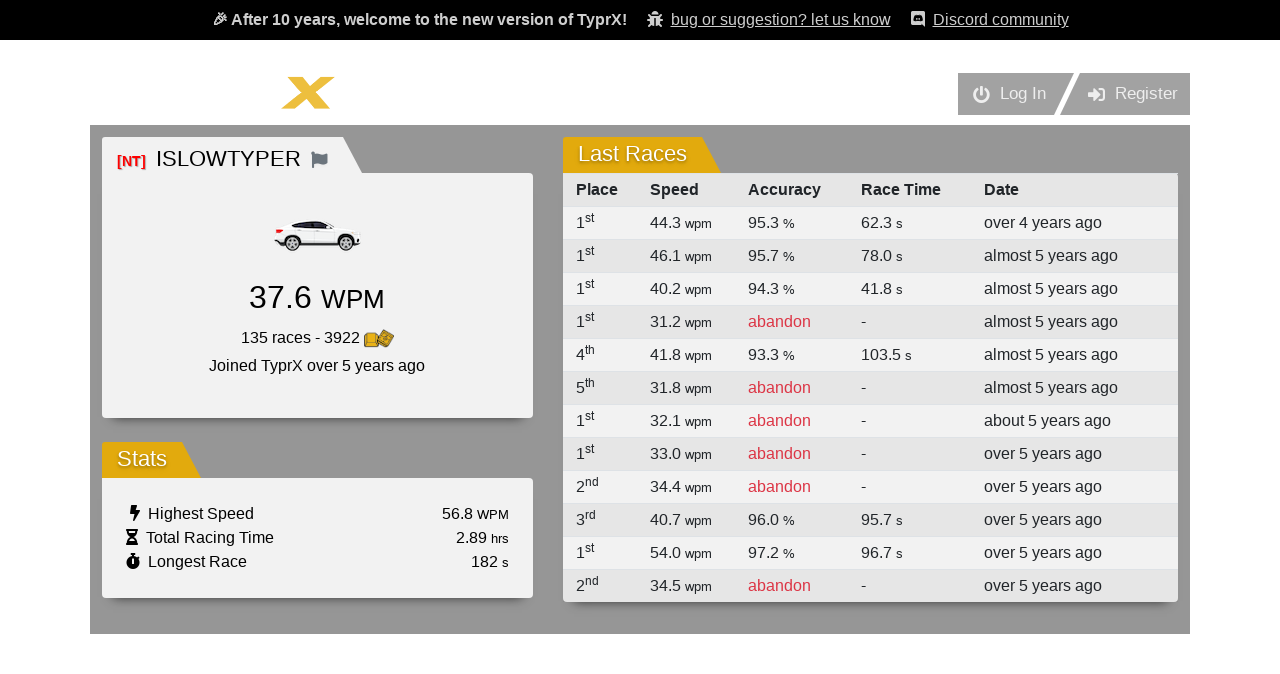

--- FILE ---
content_type: text/html; charset=utf-8
request_url: https://www.typrx.com/profile/4203
body_size: 21242
content:
<!DOCTYPE html>
<html lang="en">
  <head>
    <!-- Analytics -->
    <!-- Global site tag (gtag.js) - Google Analytics -->
<script async src="https://www.googletagmanager.com/gtag/js?id=UA-254670-19"></script>
<script>
    window.dataLayer = window.dataLayer || [];
    function gtag(){dataLayer.push(arguments);}
    gtag('js', new Date());

    gtag('config', 'UA-254670-19');
</script>

    <title>TyprX - typing races</title>
    <meta name=viewport content="width=device-width,initial-scale=1,maximum-scale=1,user-scalable=0">
    
    <meta name="csrf-param" content="authenticity_token" />
<meta name="csrf-token" content="ASTpXxphOYLrMDznrhGBgI1ujugBnUeS+d9ec0PQ44N7X0iK5jskKz+5n6WPWXNCrF9CAr8LH4zoXR6sC2V5jA==" />
    
    <meta name="action-cable-url" content="wss://www.typrx.com/cable" />
    

    <link rel="stylesheet" media="all" href="/assets/front/application-7f9f02414db2f5f456bb7c9847bbadb9d00dffb864b6a220ed28e5ffe5837454.css" />
    <script src="/packs/js/application-dc294b01b9d70a28017f.js"></script>
    <script src="/js/jsframe.js"></script>
    <script src="/js/pickr.min.js"></script>
  </head>

  <body>
    <!-- New version banner -->
    <div class="header pb-2 pt-2" style="background-color: #000000; color: #cecece; margin-bottom: -15px;">
      <div class="container text-center">
        <strong class="pt-3">🎉&nbsp;After 10 years, welcome to the new version of TyprX!</strong>
        <a href="https://forms.gle/ua5syfLQe5x2UZx17"
          target="_blank"
          rel="noreferrer"
          class=" ml-3 d-none d-md-inline-block" style="color: #cecece;">
          <i class="fas fa-bug mr-1"></i> <u>bug or suggestion? let us know</u></a>
        <a href="/discord"
          class=" ml-3 d-none d-md-inline-block" style="color: #cecece;">
          <i class="fab fa-discord mr-1"></i> <u>Discord community</u></a>
      </div>
    </div>

    <!-- App -->
    <div id="app">
      <div id="app-container">
        <div id="app-wrapper">
          <div id="header">
            <div id="header-left">
              <a href="/"><img id="top-logo" src="/assets/logo-fe72266462b94f031bd148a4b0006e495a92d794f38b576cf1b56ca5deb5a682.png" /></a>
            </div>
            <div id="header-right">
              <div class="button-group">
                <a class="button-asc" href="/login">
                  <i class="fas fa-power-off"></i>
                  <span class="d-none d-sm-inline">&nbsp;&nbsp;Log In</span>
                </a>
                <a class="button-asc" href="/register">
                  <i class="fas fa-sign-in-alt"></i>
                  <span class="d-none d-sm-inline">&nbsp;&nbsp;Register</span>
                </a>
              </div>
            </div>
          </div>
          <div id="page-wrapper">
            <div class="row">
    <div class="col-md-5">
        <div class="page">
            <div class="page-header">
                <div class="page-header-left">
                    <h2 class="page-title light text-black">
                        <!-- Team -->
                        <a href="/teams/22" class="no-decoration">
                            <span class="team-name" style="color: #FF0000;">[NT]&nbsp;</span>
                        </a>

                        <!-- Username -->
                        ISLOWTYPER

                        <!-- Report -->
                        <a href="/profile/4203/report" class="ml-1" title="Report user">
                            <i class="fas fa-flag text-muted fa-xs"></i>
                        </a>

                    </h2>
                </div>
            </div>
            <div class="page-body p-3">
                <div class="text-center mt-4">
                    <a href="/store"><img src="/store-assets/car_2.png"></a><br/><br/>
                    <h2>37.6 <small>WPM</small></h2>
                    <p class="mb-0">
                        135 races 
                        - 3922&nbsp;<img width="30" id="keycaps-bucket" src="/assets/keycaps-4fa0703d9734e92962f3fbdf9b1d2d56b482d19cbe0b266501265df2674cd2e3.png" /><br/>
                        Joined TyprX over 5 years ago
                    </p>
                </div>
                <br/>
            </div>
        </div>

        <!-- STATS -->
        <div class="page mt-4 mb-4">
            <div class="page-header">
                <div class="page-header-left">
                    <h2 class="page-title">Stats</h2>
                </div>
            </div>
            <div class="page-body p-4">
                <div>
                    <span class="float-right">56.8&nbsp;<small>WPM</small></span>
                    <span><i class="fas fa-bolt ml-1"></i>&nbsp;&nbsp;Highest Speed</span>
                </div>
                <div>
                    <span class="float-right">2.89&nbsp;<small>hrs</small></span>
                    <span><i class="fas fa-hourglass-half"></i>&nbsp;&nbsp;Total Racing Time</span>
                </div>
                <div>
                    <span class="float-right">182&nbsp;<small>s</small></span>
                    <span><i class="fas fa-stopwatch"></i>&nbsp;&nbsp;Longest Race</span>
                </div>
            </div>
        </div>
    </div>
    <div class="col-md-7">
        <div class="page">
            <div class="page-header">
                <div class="page-header-left">
                    <h2 class="page-title">Last Races</h2>
                </div>
            </div>
            <div class="page-body p-0">
                    <table class="table table-sm table-striped table-hover mb-0">
                        <tr style="font-weight:bold">
                            <td>&nbsp;&nbsp;Place</td>
                            <td>Speed</td>
                            <td>Accuracy</td>
                            <td class="d-none d-sm-table-cell">Race Time</td>
                            <td>Date</td>
                        </tr>
                        
                        <tr data-pid="633717">
                            <td>
                                &nbsp;&nbsp;1<sup>st</sup>
                            </td>
                            <td>44.3 <small>wpm</small></td>
                            <td>
                                95.3 <small>%</small>
                            </td>
                            <td class="d-none d-sm-table-cell">
                                62.3 <small>s</small>
                            </td>
                            <td>over 4 years ago</td>
                        </tr>
                        <tr data-pid="571109">
                            <td>
                                &nbsp;&nbsp;1<sup>st</sup>
                            </td>
                            <td>46.1 <small>wpm</small></td>
                            <td>
                                95.7 <small>%</small>
                            </td>
                            <td class="d-none d-sm-table-cell">
                                78.0 <small>s</small>
                            </td>
                            <td>almost 5 years ago</td>
                        </tr>
                        <tr data-pid="571104">
                            <td>
                                &nbsp;&nbsp;1<sup>st</sup>
                            </td>
                            <td>40.2 <small>wpm</small></td>
                            <td>
                                94.3 <small>%</small>
                            </td>
                            <td class="d-none d-sm-table-cell">
                                41.8 <small>s</small>
                            </td>
                            <td>almost 5 years ago</td>
                        </tr>
                        <tr data-pid="560574">
                            <td>
                                &nbsp;&nbsp;1<sup>st</sup>
                            </td>
                            <td>31.2 <small>wpm</small></td>
                            <td>
                                <span class="text-danger">abandon</span>
                            </td>
                            <td class="d-none d-sm-table-cell">
                                -
                            </td>
                            <td>almost 5 years ago</td>
                        </tr>
                        <tr data-pid="560571">
                            <td>
                                &nbsp;&nbsp;4<sup>th</sup>
                            </td>
                            <td>41.8 <small>wpm</small></td>
                            <td>
                                93.3 <small>%</small>
                            </td>
                            <td class="d-none d-sm-table-cell">
                                103.5 <small>s</small>
                            </td>
                            <td>almost 5 years ago</td>
                        </tr>
                        <tr data-pid="460045">
                            <td>
                                &nbsp;&nbsp;5<sup>th</sup>
                            </td>
                            <td>31.8 <small>wpm</small></td>
                            <td>
                                <span class="text-danger">abandon</span>
                            </td>
                            <td class="d-none d-sm-table-cell">
                                -
                            </td>
                            <td>almost 5 years ago</td>
                        </tr>
                        <tr data-pid="306815">
                            <td>
                                &nbsp;&nbsp;1<sup>st</sup>
                            </td>
                            <td>32.1 <small>wpm</small></td>
                            <td>
                                <span class="text-danger">abandon</span>
                            </td>
                            <td class="d-none d-sm-table-cell">
                                -
                            </td>
                            <td>about 5 years ago</td>
                        </tr>
                        <tr data-pid="233790">
                            <td>
                                &nbsp;&nbsp;1<sup>st</sup>
                            </td>
                            <td>33.0 <small>wpm</small></td>
                            <td>
                                <span class="text-danger">abandon</span>
                            </td>
                            <td class="d-none d-sm-table-cell">
                                -
                            </td>
                            <td>over 5 years ago</td>
                        </tr>
                        <tr data-pid="233527">
                            <td>
                                &nbsp;&nbsp;2<sup>nd</sup>
                            </td>
                            <td>34.4 <small>wpm</small></td>
                            <td>
                                <span class="text-danger">abandon</span>
                            </td>
                            <td class="d-none d-sm-table-cell">
                                -
                            </td>
                            <td>over 5 years ago</td>
                        </tr>
                        <tr data-pid="232039">
                            <td>
                                &nbsp;&nbsp;3<sup>rd</sup>
                            </td>
                            <td>40.7 <small>wpm</small></td>
                            <td>
                                96.0 <small>%</small>
                            </td>
                            <td class="d-none d-sm-table-cell">
                                95.7 <small>s</small>
                            </td>
                            <td>over 5 years ago</td>
                        </tr>
                        <tr data-pid="232033">
                            <td>
                                &nbsp;&nbsp;1<sup>st</sup>
                            </td>
                            <td>54.0 <small>wpm</small></td>
                            <td>
                                97.2 <small>%</small>
                            </td>
                            <td class="d-none d-sm-table-cell">
                                96.7 <small>s</small>
                            </td>
                            <td>over 5 years ago</td>
                        </tr>
                        <tr data-pid="232029">
                            <td>
                                &nbsp;&nbsp;2<sup>nd</sup>
                            </td>
                            <td>34.5 <small>wpm</small></td>
                            <td>
                                <span class="text-danger">abandon</span>
                            </td>
                            <td class="d-none d-sm-table-cell">
                                -
                            </td>
                            <td>over 5 years ago</td>
                        </tr>
                    </table>
            </div>
        </div>
    </div>
</div>

          </div>

          <br/>
          <div class="text-center mt-4 bg-white text-black py-5 px-5 rounded">
            <h4>SPONSORS</h4>
            <div class="row px-5">
                <div class="col-md-6">
                    <a href="https://daskeyboard.com/?utm_source=utc-website&utm_medium=sponsors&utm_campaign=utc-2020" target="_blank">
                        <img width="60%" src="/assets/sponsors/sponsor-dk-ea3ed543ab73b610fec841be89bf3ed9d8115810add25044e1b922a1c43b823d.jpg" />
                    </a>
                </div>
                <div class="col-md-6">
                    <a href="https://bit.ly/2AY688C" target="_blank">
                        <img width="60%" src="/assets/sponsors/sponsor-cherrymx-e9f2e634249153dae0094b73b25a1ffa731e9139f1a002a6a1acbabb0d5c1e72.jpg" />
                    </a>
                </div>
            </div>
            <br/>
            <div class="row mt-3">
                <div class="col-sm-4 pt-3 pl-5">
                    <a href="https://uniqey.net/en/?utm_source=utc&utm_medium=banner&utm_campaign=site" target="_blank">
                        <img width="60%" src="/assets/sponsors/sponsor-gmk-872dda0628b147a6c40194430a53affd3de81a3e7ab700bd6963b5392c6831bc.jpg" />
                    </a>
                </div>
                <div class="col-sm-4 pt-2">
                    <a href="https://mojohelpdesk.com/?utm_source=utc-website&utm_medium=sponsors&utm_campaign=utc-2020" target="_blank">
                        <img width="80%" src="/assets/sponsors/sponsor-mojo-e8eaeaa9a828c76f0ce5d57618252cecb599f2e1ddc73f109ec32c1234a30a98.png" />
                    </a>
                </div>
                <div class="col-sm-4 pt-3">
                    <a href="https://egghead.io/?utm_source=DasKeyboard&utm_medium=Banner&utm_campaign=Ultimate%20Typing%20Championship" target="_blank">
                        <img width="65%" src="/assets/sponsors/sponsor-egghead-e7984780b7f3ac3abdd898090ee3eb5ca3961ab7a594911ac44eba7e569cacb4.png" />
                    </a>
                </div>
            </div>
          </div>
        </div>

        <div class="push"></div>
      </div>

      <div id="footer">
        Copyright &copy; 2005 - 2026. 
        TyprX is made by Metadot in Austin, Texas. All rights reserved
         - <a href="/discord">Discord community</a>
         - <a href="https://support.metadot.com/mytickets/create" target="_blank">Contact/Support</a>
         - <a href="javascript:openTerminal()">Terminal</a>
      </div>
    </div>

    <!-- Modal -->
<div class="modal fade" id="dk-interact" tabindex="-1" role="dialog" aria-hidden="true">
  <div class="modal-dialog" role="document">
    <div class="modal-content">
      <div class="modal-header">
        <h5 class="modal-title" id="exampleModalLabel">Play with your Daskeyboard</h5>
        <button type="button" class="close" data-dismiss="modal" aria-label="Close">
          <span aria-hidden="true">&times;</span>
        </button>
      </div>
      <div class="modal-body">
        We've detected you are using a Daskeyboard on your computer.
        TyprX is a Daskeyboard brand.
        Do you wants to animate your Daskeyboard when you are playing?
      </div>
      <div class="modal-actions">
        <div>
          <div data-dismiss="modal" id="dk_interact_deny">No, not now</div>
          <div data-dismiss="modal" id="dk_interact_allow" class="success">Yes sure!</div>
        </div>
      </div>
    </div>
  </div>
</div>

<button style="display:none" id="dk-interact-open" type="button" data-toggle="modal" data-target="#dk-interact"></button>

<script>
$(function() {
    // If we checked DK availabily more than 7 days ago, do another check
    if(localStorage.getItem('dk_interact') === null
    || (localStorage.getItem('dk_interact') === 'unavailable' &&
    new Date().getTime() - localStorage.getItem('dk_interact_unavailable_since') >= 1000 * 3600 * 24 * 7)) {
        localStorage.removeItem('dk_interact');
        localStorage.removeItem('dk_interact_unavailable_since');

        // If no response from Q Desktop after 3 seconds, no daskeyboard available
        const dk_interact_timeout = setTimeout(() => {
            localStorage.setItem('dk_interact', 'unavailable');
            localStorage.setItem('dk_interact_unavailable_since', new Date().getTime());
        }, 3000);

        // Check if player is using a Q Desktop
        $.get("http://localhost:27301/api/2.0", (data, status) => {
            if(status === 'success') {
                clearTimeout(dk_interact_timeout);
                $('#dk-interact-open').click();
            }
        });
    }
    
    // User deny DK interaction
    $("#dk_interact_deny").on("click", () => {
        localStorage.setItem('dk_interact', 'deny');
    });

    // User allow DK interaction
    $("#dk_interact_allow").on("click", () => {
        localStorage.setItem('dk_interact', 'allow');
        window.location.href = '/daskeyboard';
    });
});
</script>
    
    <script>
      /** TERMINAL FRAME WINDOW **/
      function openTerminal() {
        (new JSFrame()).create({
          title: 'TyprX Terminal',
          left: (window.innerWidth-700)/2, top: 100,
          width: 700, height: 400,
          movable: true,//Enable to be moved by mouse
          resizable: true,//Enable to be resized by mouse
          html: '<iframe src="/term" style="width:100%; height:100%;"></iframe>'
        }).show();
      }

      /** KEYCAPS ANIMATIONS **/
      $keycaps_bucket = $("#keycaps-bucket");
      $keycaps_bucket_counter = $("#keycaps-bucket-counter");
      jQuery.keycapsBucket = {

        /**
         * Animate keycaps to keycaps bucket from specific element
         *   usage: $.keycapsBucket.addFrom($("#my-el"), 20, 1)
         * 
         * @param $el: jQuery element, eg.: $("#my-el")
         * @param real_quantity: Quantity of keycaps to add to counter
         * @param animated_quantity: Quantity of keycaps to animate
         * @param speed: Speed of keycaps animation (~1-3)
         */

        animateFrom: ($from_el, real_quantity=10, animated_quantity=1, speed=1, offsetX=0, offsetY=0) => {
          $.keycapsBucket.animateFromTo($from_el, $keycaps_bucket, real_quantity, animated_quantity, speed, offsetX, offsetY);
        },

        animateTo: ($to_el, real_quantity=10, animated_quantity=1, speed=1, offsetX=0, offsetY=0) => {
          $.keycapsBucket.animateFromTo($keycaps_bucket, $to_el, real_quantity, animated_quantity, speed, offsetX, offsetY);
        },

        animateFromTo: ($from_el, $to_el, real_quantity=10, animated_quantity=1, speed=1, offsetX=0, offsetY=0) => {
          let timeout = 0;
          let keycaps_count = parseInt($keycaps_bucket_counter.text());
          let keycaps_init_count = JSON.parse(JSON.stringify(keycaps_count));

          // For each keycap
          for(let i = 1; i <= animated_quantity; i++) {

            // Pick random image rotation (between -90 and +90 deg)
            const rotation = Math.random() * 180 - 90;

            // Display it after timeout
            setTimeout(() => {
              // Animate keycap FROM $el TO $keycaps_bucket
              const $keycap = $(`<img src="https://www.typrx.com/assets/keycap-b7cae7f253d1b8ad454d3c9f5805e1b32ce6db2e858de62feaed6756b5d0d15d.png" style="position:absolute;transform: rotate(${rotation}deg)" width=20>`)
                .insertAfter($from_el)
                .css({
                  "left": $from_el.offset().left + offsetX,
                  "top": $from_el.offset().top + offsetY
                })
                .animate({
                  "top": $to_el.offset().top - 100,
                  "left": $to_el.offset().left - 140
                }, 1000 / speed, function() {
                  $keycap.remove();

                  // Update counter value
                  keycaps_count += Math.round(real_quantity/(animated_quantity*3));
                  if(i === animated_quantity) keycaps_count = keycaps_init_count + real_quantity;
                  $keycaps_bucket_counter.text(keycaps_count);
                });
            }, timeout);

            // Add random time for the next keycap
            timeout += 60 / speed;
          }
        }
      };

    </script>
  </body>
</html>
